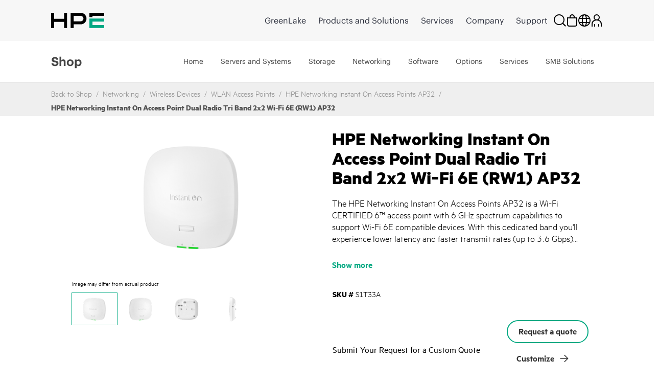

--- FILE ---
content_type: text/html;charset=UTF-8
request_url: https://buy.hpe.com/za/en/networking/wireless-devices/wlan-access-points/hpe-networking-instant-on-access-point-dual-radio-tri-band-2x2-wi%e2%80%91fi-6e-rw1-ap32/p/showServices?sourceCode=S1T33A
body_size: 4176
content:
<section class="hpe-tabs__section hpe-tabs__section--active">
	<article class="hpe-product-list hpe-product-list--reverse">
		<div class="row">
			<div class="col-12 hpe-full-bleed--mobile">
				<div class="hpe-product-list__filter">
					<button
						class="hpe-button hpe-button--noborder hpe-product-list__filter-button">
						<svg class="hpe-icon hpe-icon--inline" role="img">
					        <use xmlns:xlink="http://www.w3.org/1999/xlink" xlink:href="#icon-filter"></use>
					    </svg>
						Filter Items</button>
				</div>
			</div>
			<aside class="hpe-product-list__sidebar col-lg-3">
				<div class="hpe-product-list__close">
					<button
						class="hpe-button hpe-button--noborder hpe-product-list__close-button"
						id="">

						<svg class="hpe-icon " role="img">
                    <use xmlns:xlink="http://www.w3.org/1999/xlink"
								xlink:href="#icon-close"></use>
                  </svg>
					</button>
				</div>
				<input type="hidden" name="baseProduct" value="S1T33A">
				<section class="hpe-filter-list">
				<div id="product-facet-service">
				<div>
					<span class="selected-filter"><span class="no_of_filters"> </span> filters selected</span>
					 	<button id="clearFacetServices" class="hpe-button-cancel clear-filter" onclick= "clearFacetServices()">
							Clear all</button>	
					</div>
					<hr class="hpe-divider hpe-product-list--reverse">
					<div class="facet js-facet facetID_facet_warrantycoverage" id="facetID2">

			<button
				class="hpe-button hpe-button--noborder hpe-disclosure__button hpe-toggle-facet-section"
				data-disclosure="filter-Warranty Coverage">
				<svg class="hpe-icon mrt-4">
				<use xlink:href="#icon-caret-next" class="facetExpand"></use>
			</svg>
				Shop by Warranty Coverage</button>

			<section
				class="hpe-filter hpe-disclosure__section js-facet-values parentExpand js-facet-form"
				aria-hidden="false"
				data-disclosure-section="filter-Warranty Coverage">

				<ul
					class="hpe-filter__list mar-0 facet__list js-facet-list ">
					<li class="hpe-filter__item">
								<form action="#" method="get" class="mar-0">
									<input type="hidden" name="q" value="S1T33A:relevance:facet_warrantycoverage:In+Warranty"/>
									<input type="hidden" name="text" value="S1T33A"/>
									<input type="hidden" name="textSearch" value=""/>
									<input type="hidden" name="pageSize" value="10"/>
									<input type="hidden" id="facetTagHidden" class="facetTagHidden" value="facetID2"/>
                                                 <label class="hpe-check-box">
									<span>
										<input type="checkbox"
                							
                							class="facet__list__checkbox js-facet-checkbox sr-only hpe-check-box__input servicesFacet" />
										
										<span class="hpe-check-box__control"></span>
										</span>
			  							<span class="facet__list__label">
											<span class="facet__list__text hpe-check-box__label">
												In Warranty&nbsp;
												<span class="facet__value__count">(1)</span>
												</span>
										</span>
									</label>
								</form>
							</li>
							</ul>

				</section>
		</div>

	<div class="facet js-facet facetID_facet_servicelvlcoverage" id="facetID3">

			<button
				class="hpe-button hpe-button--noborder hpe-disclosure__button hpe-toggle-facet-section"
				data-disclosure="filter-Service level (coverage)">
				<svg class="hpe-icon mrt-4">
				<use xlink:href="#icon-caret-next" class="facetExpand"></use>
			</svg>
				Shop by Service level (coverage)</button>

			<section
				class="hpe-filter hpe-disclosure__section js-facet-values parentExpand js-facet-form"
				aria-hidden="false"
				data-disclosure-section="filter-Service level (coverage)">

				<ul
					class="hpe-filter__list mar-0 facet__list js-facet-list ">
					<li class="hpe-filter__item">
								<form action="#" method="get" class="mar-0">
									<input type="hidden" name="q" value="S1T33A:relevance:facet_servicelvlcoverage:Standard+Business+Hours+and+Days"/>
									<input type="hidden" name="text" value="S1T33A"/>
									<input type="hidden" name="textSearch" value=""/>
									<input type="hidden" name="pageSize" value="10"/>
									<input type="hidden" id="facetTagHidden" class="facetTagHidden" value="facetID3"/>
                                                 <label class="hpe-check-box">
									<span>
										<input type="checkbox"
                							
                							class="facet__list__checkbox js-facet-checkbox sr-only hpe-check-box__input servicesFacet" />
										
										<span class="hpe-check-box__control"></span>
										</span>
			  							<span class="facet__list__label">
											<span class="facet__list__text hpe-check-box__label">
												Standard Business Hours and Days&nbsp;
												<span class="facet__value__count">(1)</span>
												</span>
										</span>
									</label>
								</form>
							</li>
							</ul>

				</section>
		</div>

	<div class="facet js-facet facetID_facet_supportservtype" id="facetID4">

			<button
				class="hpe-button hpe-button--noborder hpe-disclosure__button hpe-toggle-facet-section"
				data-disclosure="filter-Support Service Type">
				<svg class="hpe-icon mrt-4">
				<use xlink:href="#icon-caret-next" class="facetExpand"></use>
			</svg>
				Shop by Support Service Type</button>

			<section
				class="hpe-filter hpe-disclosure__section js-facet-values parentExpand js-facet-form"
				aria-hidden="false"
				data-disclosure-section="filter-Support Service Type">

				<ul
					class="hpe-filter__list mar-0 facet__list js-facet-list ">
					<li class="hpe-filter__item">
								<form action="#" method="get" class="mar-0">
									<input type="hidden" name="q" value="S1T33A:relevance:facet_supportservtype:Foundation+Care"/>
									<input type="hidden" name="text" value="S1T33A"/>
									<input type="hidden" name="textSearch" value=""/>
									<input type="hidden" name="pageSize" value="10"/>
									<input type="hidden" id="facetTagHidden" class="facetTagHidden" value="facetID4"/>
                                                 <label class="hpe-check-box">
									<span>
										<input type="checkbox"
                							
                							class="facet__list__checkbox js-facet-checkbox sr-only hpe-check-box__input servicesFacet" />
										
										<span class="hpe-check-box__control"></span>
										</span>
			  							<span class="facet__list__label">
											<span class="facet__list__text hpe-check-box__label">
												Foundation Care&nbsp;
												<span class="facet__value__count">(1)</span>
												</span>
										</span>
									</label>
								</form>
							</li>
							</ul>

				</section>
		</div>

	<div class="facet js-facet facetID_facet_responsetime" id="facetID5">

			<button
				class="hpe-button hpe-button--noborder hpe-disclosure__button hpe-toggle-facet-section"
				data-disclosure="filter-Response Time">
				<svg class="hpe-icon mrt-4">
				<use xlink:href="#icon-caret-next" class="facetExpand"></use>
			</svg>
				Shop by Response Time</button>

			<section
				class="hpe-filter hpe-disclosure__section js-facet-values parentExpand js-facet-form"
				aria-hidden="false"
				data-disclosure-section="filter-Response Time">

				<ul
					class="hpe-filter__list mar-0 facet__list js-facet-list ">
					<li class="hpe-filter__item">
								<form action="#" method="get" class="mar-0">
									<input type="hidden" name="q" value="S1T33A:relevance:facet_responsetime:Next+Business+Day+Hardware+Response"/>
									<input type="hidden" name="text" value="S1T33A"/>
									<input type="hidden" name="textSearch" value=""/>
									<input type="hidden" name="pageSize" value="10"/>
									<input type="hidden" id="facetTagHidden" class="facetTagHidden" value="facetID5"/>
                                                 <label class="hpe-check-box">
									<span>
										<input type="checkbox"
                							
                							class="facet__list__checkbox js-facet-checkbox sr-only hpe-check-box__input servicesFacet" />
										
										<span class="hpe-check-box__control"></span>
										</span>
			  							<span class="facet__list__label">
											<span class="facet__list__text hpe-check-box__label">
												Next Business Day Hardware Response&nbsp;
												<span class="facet__value__count">(1)</span>
												</span>
										</span>
									</label>
								</form>
							</li>
							</ul>

				</section>
		</div>

	<div class="facet js-facet facetID_facet_servicemethod" id="facetID6">

			<button
				class="hpe-button hpe-button--noborder hpe-disclosure__button hpe-toggle-facet-section"
				data-disclosure="filter-Service method">
				<svg class="hpe-icon mrt-4">
				<use xlink:href="#icon-caret-next" class="facetExpand"></use>
			</svg>
				Shop by Service method</button>

			<section
				class="hpe-filter hpe-disclosure__section js-facet-values parentExpand js-facet-form"
				aria-hidden="false"
				data-disclosure-section="filter-Service method">

				<ul
					class="hpe-filter__list mar-0 facet__list js-facet-list ">
					<li class="hpe-filter__item">
								<form action="#" method="get" class="mar-0">
									<input type="hidden" name="q" value="S1T33A:relevance:facet_servicemethod:Hardware+Exchange"/>
									<input type="hidden" name="text" value="S1T33A"/>
									<input type="hidden" name="textSearch" value=""/>
									<input type="hidden" name="pageSize" value="10"/>
									<input type="hidden" id="facetTagHidden" class="facetTagHidden" value="facetID6"/>
                                                 <label class="hpe-check-box">
									<span>
										<input type="checkbox"
                							
                							class="facet__list__checkbox js-facet-checkbox sr-only hpe-check-box__input servicesFacet" />
										
										<span class="hpe-check-box__control"></span>
										</span>
			  							<span class="facet__list__label">
											<span class="facet__list__text hpe-check-box__label">
												Hardware Exchange&nbsp;
												<span class="facet__value__count">(1)</span>
												</span>
										</span>
									</label>
								</form>
							</li>
							</ul>

				</section>
		</div>

	<div class="facet js-facet facetID_facet_durationterm" id="facetID7">

			<button
				class="hpe-button hpe-button--noborder hpe-disclosure__button hpe-toggle-facet-section"
				data-disclosure="filter-Duration (term)">
				<svg class="hpe-icon mrt-4">
				<use xlink:href="#icon-caret-next" class="facetExpand"></use>
			</svg>
				Shop by Duration (term)</button>

			<section
				class="hpe-filter hpe-disclosure__section js-facet-values parentExpand js-facet-form"
				aria-hidden="false"
				data-disclosure-section="filter-Duration (term)">

				<ul
					class="hpe-filter__list mar-0 facet__list js-facet-list ">
					<li class="hpe-filter__item">
								<form action="#" method="get" class="mar-0">
									<input type="hidden" name="q" value="S1T33A:relevance:facet_durationterm:3+Years"/>
									<input type="hidden" name="text" value="S1T33A"/>
									<input type="hidden" name="textSearch" value=""/>
									<input type="hidden" name="pageSize" value="10"/>
									<input type="hidden" id="facetTagHidden" class="facetTagHidden" value="facetID7"/>
                                                 <label class="hpe-check-box">
									<span>
										<input type="checkbox"
                							
                							class="facet__list__checkbox js-facet-checkbox sr-only hpe-check-box__input servicesFacet" />
										
										<span class="hpe-check-box__control"></span>
										</span>
			  							<span class="facet__list__label">
											<span class="facet__list__text hpe-check-box__label">
												3 Years&nbsp;
												<span class="facet__value__count">(1)</span>
												</span>
										</span>
									</label>
								</form>
							</li>
							</ul>

				</section>
		</div>

	</div>
				</section>
			</aside>

			<div class="col-lg-9 hpe-full-bleed--mobile servicesSection">
					<div class="col-md-12">
						<section class="hpe-compare" style="display: none">
							<div class="row align-items-center justify-content-between">
								<div class="col-6 pb-2">
									<span class="strongCls"><span id="noOfProductsToCompareServices">0</span>
										items</span> Selected for comparison</div>
								<div class="col-auto pb-2">
									<button class="compareButton hpe-button" compareTableFlag="compareServices">
										Compare Items<svg class="hpe-icon mr-l10" role="img" aria-label="">
											<use xlink:href="#icon-link-next"></use>
										</svg>
									</button>
								</div>
							</div>
							<div class="compare-container">
								<div class="hpe-compare__row row" id="productCompareContainerServices"></div>
							</div>
								<script id="productCompareTemplateServices" type="text/x-jQuery-tmpl">
								<div class="col-6">
									<article class="hpe-card-compare">
										<button class="hpe-button hpe-button--noborder hpe-card-compare__close" 
											id="" onclick="closeProductToComparePLP('ProductIDValue','flagValClose')">
											<svg class="hpe-icon">
												<use xlink:href="#icon-close"></use>
											</svg>
										</button>
										<div class="row">
											<div class="col-sm-4 compare-img-container">
												<img src="ProductImageURL"
												alt="Server" title="Server" class="img-fluid">
											</div>
											<div class="col-12 col-sm-8">
												<h3 class="hpe-card-compare__name">
													<a>ProductNameValue</a>
												</h3>
												<p class="hideText">
													<span class="">
														
														<span class="hpe-font-weight">ProductPriceValue</span>
														<span class="hpe-font-size-vat-message hpe-stock--in">
										</span>
													</span>
												</p>
											</div>
										</div>
									</article>
								</div>
							</script>
						</section>
					</div>

					<div class=" top">
		<div class="pagination-toolbar">

			<div class="helper clearfix hidden-md hidden-lg"></div>
				<div class="sort-refine-bar">
					<div class="row">
						<div class="col-sm-12">
							<header class="hpe-product-list__header pdp-pagination-responsive">
									<div class="hpe-product-list__sort col-auto hpe-input--active">
										<form id="sortForm1"
											name="sortForm1" method="get"
											class=" mar-0 ">
											<span>Sort by:</span>
											<select id="sortOptions1" name="sort"
												class="hpe-select hpe-select--minimal sortServices">
												<option disabled>Sort by:</option>
												<option value="relevance"
																		selected="selected">
																		Relevance</option>
																<option value="name-asc"
																		>
																		Name (ascending)</option>
																<option value="name-desc"
																		>
																		Name (descending)</option>
																</select>
											<input type="hidden" name="q"
													value="S1T33A&#x3a;relevance" />
											<input type="hidden" name="pageSize" value="10" />
                                        </form>

									</div>
									<div class="hpe-product-list__results">
										<div class="col-xs-12 col-sm-2 col-md-4 hidden-md hidden-lg">
												<button class="btn btn-default js-show-facets" data-select-refinements-title="Select Refinements">
    Refine</button></div>
										<div class="hpe-product-list__results">
												1 - 
															1 of 1 items</div>
										</div>
								</header>
							</div>
					</div>
				</div>
			</div>
	</div>
<!---->
<section class="hpe-product-list__row row configurator-triggering-section">

	<div id="hpeit-baseModel-plp" class="hpeit-plp-section px-4 py-3">
		<div class="hpeit-baseModel-item-details">
			<div class="row mx-0">
				<div class="col-md-3 col-lg-2 hpeitCompareCheckBox">
					<div class="hpe-product-list__image h-auto">
						<a class="product__list--thumb" href="/za/en/services-and-support/technology-services/hardware-software-combo-support-service/hpe-aruba-networking-foundational-care-exchange-service/hpe-aruba-networking-foundational-care-3y-nbd-exch-hw-sw-svc/p/hk1y0e" id="imgcont_HK1Y0E">

									<img scrollimgsrc="https://assets.ext.hpe.com/is/image/hpedam/s00010104?$thumbnail$#.png" alt="HPE Aruba Networking Foundational Care 3Y NBD Exch Instant ON Access Point SVC"  class=""/>
			</a>
							</div>

				</div>
				<div class="col-md-9 col-lg-10 hpe-full-bleed--mobile productModels">
					<div class="hpe-product-list__about">
						<a href=/za/en/services-and-support/technology-services/hardware-software-combo-support-service/hpe-aruba-networking-foundational-care-exchange-service/hpe-aruba-networking-foundational-care-3y-nbd-exch-hw-sw-svc/p/hk1y0e class="hpe-anchor hpe-anchor--primary">
									<h2 class="hpe-headline hpe-headline--strong hpe-headline--small hpe-product-list__name">
										HPE Aruba Networking Foundational Care 3Y NBD Exch Instant ON Access Point SVC</h2>
								</a>
							<!-- TEMPORARY PLEASE REPLACE START -->
						<div class="hpe-product-list__meta row">
							<div class="col-auto fullWidth hpeitCompareCheckBox">
								<div class="hpe-product-list__sku cpo-condition-allighnment">
									<span class="pdp-list-center-align-items ">
										<label class="hpe-label--inline">
											SKU #</label>HK1Y0E</span>
									<span class="pdp-list-center-align-items">
										<label class="hpe-check-box newRowPdpCb margin0" id="am">
										<span>
											<input type="checkbox" productId="HK1Y0E" tabindex="0" compareFlag="compareServices" class="productToCompareCheckbox hpe-check-box__input" value="HK1Y0E" name="HPE Aruba Networking Foundational Care 3Y NBD Exch Instant ON Access Point SVC" />
											<span class="hpe-check-box__control"></span>
										</span>
										<span class="hpe-check-box__label" id="HK1Y0E" value="HK1Y0E" name="hpeprodcompcb">
											Compare</span>
										</label>
									</span>
								</div>
							</div>
						</div>
					</div>
				</div>
			</div>
		</div>
		<div class="hpeit-baseModel-CTA-block product-models-slot">
			<div class="row mx-3 my-3">
				<div class="hpe-specification-section">
					<div id="displayTableSpecificationHK1Y0E_service" class="hpe-product-list__meta--light"></div>
					<button id="HK1Y0E" class="hpe-button--noborder hpe-anchor hpe-anchor--primary show-specification_HK1Y0E_service hpe-show-specification__button pr-4" onclick="showSpecification('HK1Y0E', 'false','service', event)">
						Show specification</button>
					<input type="hidden" class="show-specification-hidden-text" value="Show specification">

							<input type="hidden" class="hide-specification-hidden-text" value="Hide Specification">
							<input type="hidden" class="no-showhide-specification-hidden-text" value="No Specification Available">
						</div>
				<div class="">
					</div>
			</div>

			<input type="hidden" name="offerCode" value="" />
			<input type="hidden" name="sellerName" value="" />

			<input type="hidden" name="instantPricing" value="" />
			<input type="hidden" name="hpeSellersList" value="" />
			<input type="hidden" name="instantOfferPrice" id="instantOfferPrice" value="" />

			<!-- Show instant price link start -->
			<!-- Show instant price link end -->
			<div id="hpeit-transactionalCTA_HK1Y0E" class="row mx-2 mb-3 d-none">
					<div class="col-md-8 col-lg-9 col-sm-7">
					    <!-- Start HYBRIS-6882 : Label change for transactional and non-transactional experience for pricing on PDP page-->
					    <div class="hpeit-buyNowLabel nonHpFsPrice_HK1Y0E">
                            INDICATIVE PRICE:</div>
                        <!-- End HYBRIS-6882 : Label change for transactional and non-transactional experience for pricing on PDP page-->
						</div>

					<div class="col-md-4 col-lg-3 col-sm-5 hpe-product-list__buttonHK1Y0E_service">
						<div class="buttonHolder">
								</div> &nbsp
						</div>
				</div>
			<div id="hpeit-requestQuoteCTA_HK1Y0E" class="hpeit-skuPdp-requestQuoteCTA row mx-2 my-3 "> 
				<div class="col-md-7 col-sm-6 col-lg-8 d-flex align-items-center">
				<span> Submit Your Request for a Custom Quote</span>
				</div>
				<div class="col-md-5 col-sm-6 col-lg-4">
					<div class="hpefsoffer_quote_HK1Y0E">
													<form id="command" action="/za/en/cart/add" method="post"><input type="hidden" name="productCodePost" value="HK1Y0E" />
	<input type="hidden" name="requestQuoteShopName" id="plp_quote_shop_name_HK1Y0E" value="" />
	<input type="hidden" name="isPreOwned" id="cpo_value_quoteHK1Y0E" value="false" />
	<button type="submit"
			class="hpe-button hpe-button--secondary js-enable-btn PDPbuttonAlignment  getquotebtn"
			onclick="getquote(this)" data-analytics-productID="HK1Y0E">
			Request a quote</button>
	<div>
<input type="hidden" name="CSRFToken" value="7ea064ca-c714-4d1d-a0bb-77644e7d36ed" />
</div></form></div>
												<div class="nonhpefsoffer_HK1Y0E hidden">
														<form id="command" action="/za/en/cart/add" method="post"><input type="hidden" name="productCodePost" value="HK1Y0E" />
	<input type="hidden" name="requestQuoteShopName" id="plp_quote_shop_name_HK1Y0E" value="" />
	<input type="hidden" name="isPreOwned" id="cpo_value_quoteHK1Y0E" value="false" />
	<button type="submit"
			class="hpe-button hpe-button--secondary js-enable-btn PDPbuttonAlignment  getquotebtn"
			onclick="getquote(this)" data-analytics-productID="HK1Y0E">
			Request a quote</button>
	<div>
<input type="hidden" name="CSRFToken" value="7ea064ca-c714-4d1d-a0bb-77644e7d36ed" />
</div></form></div>
												</div>
			</div>
			</div>
	</div>
	</section>
 
<script>
    $(document).ready(function(){
            const queryString = window.location.pathname; 
        	const customize=queryString.split('/')[1]+'-'+queryString.split('/')[2]+'-customize';
        	$('[data-lng-class="customize-link"]').addClass(customize);
    });
</script> 
<div class=" bottom">
		<div class="pagination-toolbar">

			<footer class="hpe-product-list__footer hpe-input--active pdp-pagination-responsive">

					<div class="hpe-pagination">
						</div>

					<form method="get" class="">
						<input type="hidden" name="text"
								value="/search?q=S1T33A%3Arelevance" />
								<input type="hidden" name="urlType"
								value="showServices" />
							<div class="hpe-input--active">
						<select class="hpe-select hpe-select--minimal select-page-size-pdp" data-value="/search?q=S1T33A%3Arelevance">
			            		<option value="10" selected="selected">10&nbsp;items per page</option>
										<option value="20">20&nbsp;items per page</option>
										<option value="50">50&nbsp;items per page</option>
										<option value="100">100&nbsp;items per page</option>
										</select>
							</div>
					</form>
				</footer>
			<div class="helper clearfix hidden-md hidden-lg"></div>
				<div class="sort-refine-bar">
					<div class="row">
						<div class="col-sm-12">
							</div>
					</div>
				</div>
			</div>
	</div>
</div>
		</div>
	</article>
</section>





